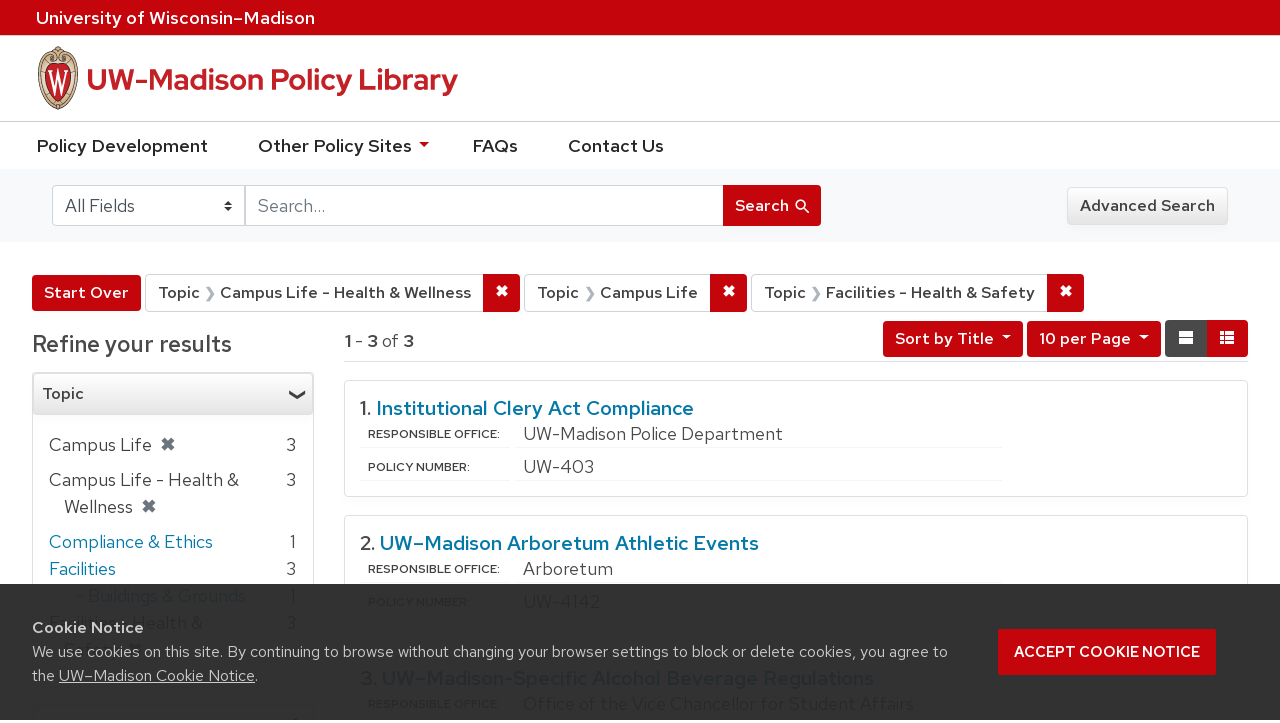

--- FILE ---
content_type: text/html; charset=utf-8
request_url: https://policy.wisc.edu/?f%5Bcategory_ssim%5D%5B%5D=Campus+Life+-+Health+%26+Wellness&f%5Bcategory_ssim%5D%5B%5D=Campus+Life&f%5Bcategory_ssim%5D%5B%5D=Facilities+-+Health+%26+Safety&q=&search_field=all+fields&sort=policytitle_ssi+asc%2C+effectivedate_dtsi+desc&view=list
body_size: 27132
content:

<!DOCTYPE html>
<html class="no-js" lang="en">
  <head>
    <meta charset="utf-8">
    <meta http-equiv="Content-Type" content="text/html; charset=utf-8">
    <meta name="viewport" content="width=device-width, initial-scale=1, shrink-to-fit=no">
    <meta http-equiv="X-UA-Compatible" content="IE=edge">
    <title>Topic: 3 selected - UW-Madison Policy Library Search Results</title>
    <link href="https://policy.wisc.edu/library/opensearch.xml" title="UW-Madison Policy Library" type="application/opensearchdescription+xml" rel="search" />
    <link rel="shortcut icon" type="image/x-icon" href="/assets/favicon-c706bf580891af91f8e187e953cf4daed10e1f2df0e20e627f3729c77d0cbc53.ico" />
    <link href="https://fonts.googleapis.com/icon?family=Material+Icons" rel="stylesheet">
    <link rel="stylesheet" crossorigin href="https://cdn.wisc.cloud/fonts/uw-rh/fonts-woff2.0.0.1.css">
    <link rel="stylesheet" media="all" href="/assets/application-6fbb13c2047d9296329fe3f63bb3c7874811807675deef9e78a3f4def9f0158b.css" />
    <script src="/assets/application-58c7e1ba8818f8859bdb2072b8f925105e0acdbf8c7c938258b44bef2cd3e6d4.js"></script>
    <meta name="csrf-param" content="authenticity_token" />
<meta name="csrf-token" content="2vjaPYcaegyXSyeQauT1VOchlhSmW1wuCNv6yTm7Kp9MKPsV46IVTwuEKRbsoHCmlsSO3wDgiJC/uJPjerUiXg==" />
      <meta name="totalResults" content="3" />
<meta name="startIndex" content="0" />
<meta name="itemsPerPage" content="10" />

  <link rel="alternate" type="application/rss+xml" title="RSS for results" href="/library.rss?f%5Bcategory_ssim%5D%5B%5D=Campus+Life+-+Health+%26+Wellness&amp;f%5Bcategory_ssim%5D%5B%5D=Campus+Life&amp;f%5Bcategory_ssim%5D%5B%5D=Facilities+-+Health+%26+Safety&amp;q=&amp;search_field=all+fields&amp;sort=policytitle_ssi+asc%2C+effectivedate_dtsi+desc&amp;view=list" />
  <link rel="alternate" type="application/atom+xml" title="Atom for results" href="/library.atom?f%5Bcategory_ssim%5D%5B%5D=Campus+Life+-+Health+%26+Wellness&amp;f%5Bcategory_ssim%5D%5B%5D=Campus+Life&amp;f%5Bcategory_ssim%5D%5B%5D=Facilities+-+Health+%26+Safety&amp;q=&amp;search_field=all+fields&amp;sort=policytitle_ssi+asc%2C+effectivedate_dtsi+desc&amp;view=list" />
  <link rel="alternate" type="application/json" title="JSON" href="/library.json?f%5Bcategory_ssim%5D%5B%5D=Campus+Life+-+Health+%26+Wellness&amp;f%5Bcategory_ssim%5D%5B%5D=Campus+Life&amp;f%5Bcategory_ssim%5D%5B%5D=Facilities+-+Health+%26+Safety&amp;q=&amp;search_field=all+fields&amp;sort=policytitle_ssi+asc%2C+effectivedate_dtsi+desc&amp;view=list" />

      <script async src="https://www.googletagmanager.com/gtag/js?id=G-8GY8VWD8T5"></script>
      <script src="https://cdn.wisc.cloud/cookie-consent/uwcookieconsent.min.js"></script>
      <script>
        window.dataLayer = window.dataLayer || [];
        function gtag(){dataLayer.push(arguments);}
        gtag('js', new Date());
        gtag('config', 'G-8GY8VWD8T5', {'cookie_domain': 'policy.wisc.edu'});
      </script>
  </head>
  <body class="blacklight-catalog blacklight-catalog-index">
    <div id="skip-link">
      <a class="element-invisible element-focusable rounded-bottom py-2 px-3" data-turbolinks="false" href="#search_field">Skip to search</a>
      <a class="element-invisible element-focusable rounded-bottom py-2 px-3" data-turbolinks="false" href="#main-container">Skip to main content</a>
          <a class="element-invisible element-focusable rounded-bottom py-2 px-3" data-turbolinks="false" href="#documents">Skip to first result</a>

    </div>
    <nav class="navbar navbar-expand-md navbar-dark bg-dark topbar" role="navigation" aria-label="Utility menu">
  <div class="container">
    <a href="http://www.wisc.edu">University <span>of</span> Wisconsin–Madison</a>
  </div>
</nav>

<div id="mobile_nav" role="navigation" aria-hidden="false" aria-selected="true">
    <h1>UW&ndash;Madison Privacy Library</h1>
<nav>
    <ul>
        <li><a href="https://development.policy.wisc.edu">Policy Development</a></li>
        <li><a id="sub_nav" href='#' aria-expanded="false" aria-controls="sub_menu">Other Policy Sites <span class='material-icons'>chevron_right</span></a>
            <ul id="sub_menu">
                <li><a id="back_nav" href='#'><span class='material-icons'>chevron_left</span>Back</a>
                <li><a href="https://docs.legis.wisconsin.gov/statutes/statutes/36">Wisconsin Statutes</a></li>
                <li><a href="https://docs.legis.wisconsin.gov/code/admin_code/uws">University of Wisconsin System (UWS) Administrative Code</a></li>
                <li><a href="https://www.wisconsin.edu/regents/policies/">UW System Board of Regents Policies</a></li>
                <li><a href="https://www.wisconsin.edu/uw-policies/uw-system-administrative-policies/">UW System Administrative Policies &amp; Procedures</a></li>
            </ul>
        </li>
        <li><a href="https://development.policy.wisc.edu/frequently-asked-questions-faqs/">FAQs</a></li>
        <li><a href="https://development.policy.wisc.edu/contact-us/">Contact Us</a></li>
    </ul>
</nav>
</div>

<div class="main_nav logo-crest">
    <div id="mobile_overlay"></div>
    <div class="app_header container">
      <button id="menu_btn" aria-label="Hide/Show Site Menu" aria-expanded="false" aria-controls="mobile_nav"><span class="material-icons">menu</span></button>
      <h1 class="primary_logo"><a data-turbolinks="false" href="/"> 
          <span class="hide_text">UW-Madison Policy Library</span>
          <img alt="" src="/assets/policy_library-97345ea6a79605aad32036b2980be25d8f5a3855bce5384f1dfc78d817c68aa7.svg" />
</a>      </h1>
    </div>
</div>
<!--Left blank to remove login button-->
<nav class="nav_links">
    <ul>
        <li><a href="https://development.policy.wisc.edu">Policy Development</a></li>
        <li>
            <ul id="other-policy-menu" class="drop-menu">
                <li class="menu">
                <a aria-haspopup="true" href="#">Other Policy Sites <svg xmlns="http://www.w3.org/2000/svg" height="20" width="20"><path d="M0 0h24v24H0z" fill="none"/><path d="M7 10l5 5 5-5z"/></svg></a>
                <ul class="submenu" aria-label="submenu">
                    <li><a href="https://docs.legis.wisconsin.gov/statutes/statutes/36">Wisconsin Statutes</a></li>
                    <li><a href="https://docs.legis.wisconsin.gov/code/admin_code/uws">University of Wisconsin System (UWS) Administrative Code</a></li>
                    <li><a href="https://www.wisconsin.edu/regents/policies/">UW System Board of Regents Policies</a></li>
                    <li><a href="https://www.wisconsin.edu/uw-policies/uw-system-administrative-policies/">UW System Administrative Policies &amp; Procedures</a></li>
                </ul>
                </li>
            </ul>
        </li>
        <li><a href="https://development.policy.wisc.edu/frequently-asked-questions-faqs/">FAQs</a></li>
        <li><a href="https://development.policy.wisc.edu/contact-us/">Contact Us</a></li>
    </ul>
</nav>

<div class="navbar-search navbar navbar-light bg-light" role="navigation">
  <div class="container">
    
  <form class="search-query-form" role="search" action="https://policy.wisc.edu/" accept-charset="UTF-8" method="get"><input name="utf8" type="hidden" value="&#x2713;" />
    <input type="hidden" name="f[category_ssim][]" value="Campus Life - Health &amp; Wellness" />
<input type="hidden" name="f[category_ssim][]" value="Campus Life" />
<input type="hidden" name="f[category_ssim][]" value="Facilities - Health &amp; Safety" />
<input type="hidden" name="sort" value="policytitle_ssi asc, effectivedate_dtsi desc" />
<input type="hidden" name="view" value="list" />
      <label for="search_field" class="sr-only">Search in</label>
    <div class="input-group">
          <select name="search_field" id="search_field" title="Targeted search options" class="custom-select search-field"><option selected="selected" value="all fields">All Fields</option>
<option value="title">Title</option>
<option value="policy details">Policy Details</option>
<option value="policy number">Policy Number</option>
<option value="responsible office">Responsible Office</option></select>

      <label for="q" class="sr-only">search for</label>
      <input type="text" name="q" id="q" value="" placeholder="Search..." class="search-q q form-control rounded-0" data-autocomplete-enabled="false" data-autocomplete-path="/library/suggest" />

      <span class="input-group-append">
        <button type="submit" class="btn btn-primary search-btn" id="search">
          <span class="submit-search-text">Search</span>
          <span class="blacklight-icons" aria-hidden="true"><?xml version="1.0"?>
<svg width="24" height="24" viewBox="0 0 20 20" role="img" aria-label="search icon">
  <path fill="none" d="M0 0h24v24H0V0z"/>
  <path d="M15.5 14h-.79l-.28-.27C15.41 12.59 16 11.11 16 9.5 16 5.91 13.09 3 9.5 3S3 5.91 3 9.5 5.91 16 9.5 16c1.61 0 3.09-.59 4.23-1.57l.27.28v.79l5 4.99L20.49 19l-4.99-5zm-6 0C7.01 14 5 11.99 5 9.5S7.01 5 9.5 5 14 7.01 14 9.5 11.99 14 9.5 14z"/>
</svg>
</span>
        </button>
      </span>
    </div>
</form>  <div>
    <a class="advanced_search btn btn-secondary" href="/advanced">Advanced Search</a>
  </div>

  </div>
</div>

  <main id="main-container" class="container" role="main" aria-label="Main content">
      <h1 class="sr-only top-content-title">Search</h1>

    <div id="appliedParams" class="clearfix constraints-container">
    <h2 class="sr-only">Search Constraints</h2>

    <a class="catalog_startOverLink btn btn-primary" href="/">Start Over</a>
    <span class="constraints-label sr-only">You searched for:</span>
    
<span class="btn-group applied-filter constraint filter filter-category_ssim">
  <span class="constraint-value btn btn-outline-secondary btn-disabled">
      <span class="filter-name">Topic</span>
      <span class="filter-value" title="Campus Life - Health &amp;amp; Wellness">Campus Life - Health &amp; Wellness</span>
  </span>

    <a class="btn btn-outline-secondary remove" href="/?f%5Bcategory_ssim%5D%5B%5D=Campus+Life&amp;f%5Bcategory_ssim%5D%5B%5D=Facilities+-+Health+%26+Safety&amp;q=&amp;search_field=all+fields&amp;sort=policytitle_ssi+asc%2C+effectivedate_dtsi+desc&amp;view=list"><span class="remove-icon">✖</span><span class="sr-only">Remove constraint Topic: Campus Life - Health &amp; Wellness</span></a>
</span>


<span class="btn-group applied-filter constraint filter filter-category_ssim">
  <span class="constraint-value btn btn-outline-secondary btn-disabled">
      <span class="filter-name">Topic</span>
      <span class="filter-value" title="Campus Life">Campus Life</span>
  </span>

    <a class="btn btn-outline-secondary remove" href="/?f%5Bcategory_ssim%5D%5B%5D=Campus+Life+-+Health+%26+Wellness&amp;f%5Bcategory_ssim%5D%5B%5D=Facilities+-+Health+%26+Safety&amp;q=&amp;search_field=all+fields&amp;sort=policytitle_ssi+asc%2C+effectivedate_dtsi+desc&amp;view=list"><span class="remove-icon">✖</span><span class="sr-only">Remove constraint Topic: Campus Life</span></a>
</span>


<span class="btn-group applied-filter constraint filter filter-category_ssim">
  <span class="constraint-value btn btn-outline-secondary btn-disabled">
      <span class="filter-name">Topic</span>
      <span class="filter-value" title="Facilities - Health &amp;amp; Safety">Facilities - Health &amp; Safety</span>
  </span>

    <a class="btn btn-outline-secondary remove" href="/?f%5Bcategory_ssim%5D%5B%5D=Campus+Life+-+Health+%26+Wellness&amp;f%5Bcategory_ssim%5D%5B%5D=Campus+Life&amp;q=&amp;search_field=all+fields&amp;sort=policytitle_ssi+asc%2C+effectivedate_dtsi+desc&amp;view=list"><span class="remove-icon">✖</span><span class="sr-only">Remove constraint Topic: Facilities - Health &amp; Safety</span></a>
</span>

  </div>



    <div class="row">
  <div class="col-md-12">
    <div id="main-flashes">
      <div class="flash_messages">
</div>

    </div>
  </div>
</div>


    <div class="row">
          <section id="content" class="col-lg-9 order-last" aria-label="search results">
      
  




<div id="sortAndPerPage" class="sort-pagination clearfix">
      <div class="page-links">
      <span class="page-entries">
        <strong>1</strong> - <strong>3</strong> of <strong>3</strong>
      </span>
    </div> 

  <div class="search-widgets float-md-right"><div id="sort-dropdown" class="sort-dropdown btn-group">
  <button type="button" class="btn btn-outline-secondary dropdown-toggle" data-toggle="dropdown" aria-expanded="false">
      Sort<span class="d-none d-sm-inline"> by Title</span> <span class="caret"></span>
  </button>

  <div class="dropdown-menu" role="menu">
      <a class="dropdown-item" href="/?f%5Bcategory_ssim%5D%5B%5D=Campus+Life+-+Health+%26+Wellness&amp;f%5Bcategory_ssim%5D%5B%5D=Campus+Life&amp;f%5Bcategory_ssim%5D%5B%5D=Facilities+-+Health+%26+Safety&amp;q=&amp;search_field=all+fields&amp;sort=score+desc%2C+policytitle_ssi+asc&amp;view=list">Relevance</a>
      <a class="dropdown-item" href="/?f%5Bcategory_ssim%5D%5B%5D=Campus+Life+-+Health+%26+Wellness&amp;f%5Bcategory_ssim%5D%5B%5D=Campus+Life&amp;f%5Bcategory_ssim%5D%5B%5D=Facilities+-+Health+%26+Safety&amp;q=&amp;search_field=all+fields&amp;sort=policytitle_ssi+asc%2C+effectivedate_dtsi+desc&amp;view=list">Title</a>
      <a class="dropdown-item" href="/?f%5Bcategory_ssim%5D%5B%5D=Campus+Life+-+Health+%26+Wellness&amp;f%5Bcategory_ssim%5D%5B%5D=Campus+Life&amp;f%5Bcategory_ssim%5D%5B%5D=Facilities+-+Health+%26+Safety&amp;q=&amp;search_field=all+fields&amp;sort=policynumber_is+asc&amp;view=list">Policy number</a>
  </div>
</div>

<span class="sr-only">Number of results to display per page</span>
<div id="per_page-dropdown" class="per-page-dropdown btn-group">
  <button type="button" class="btn btn-outline-secondary dropdown-toggle" data-toggle="dropdown" aria-expanded="false">
    10 per Page <span class="caret"></span>
  </button>
  <div class="dropdown-menu dropdown-menu-right" role="menu">
      <a class="dropdown-item" href="/?f%5Bcategory_ssim%5D%5B%5D=Campus+Life+-+Health+%26+Wellness&amp;f%5Bcategory_ssim%5D%5B%5D=Campus+Life&amp;f%5Bcategory_ssim%5D%5B%5D=Facilities+-+Health+%26+Safety&amp;per_page=10&amp;q=&amp;search_field=all+fields&amp;sort=policytitle_ssi+asc%2C+effectivedate_dtsi+desc&amp;view=list">10<span class="sr-only"> per Page</span></a>
      <a class="dropdown-item" href="/?f%5Bcategory_ssim%5D%5B%5D=Campus+Life+-+Health+%26+Wellness&amp;f%5Bcategory_ssim%5D%5B%5D=Campus+Life&amp;f%5Bcategory_ssim%5D%5B%5D=Facilities+-+Health+%26+Safety&amp;per_page=20&amp;q=&amp;search_field=all+fields&amp;sort=policytitle_ssi+asc%2C+effectivedate_dtsi+desc&amp;view=list">20<span class="sr-only"> per Page</span></a>
      <a class="dropdown-item" href="/?f%5Bcategory_ssim%5D%5B%5D=Campus+Life+-+Health+%26+Wellness&amp;f%5Bcategory_ssim%5D%5B%5D=Campus+Life&amp;f%5Bcategory_ssim%5D%5B%5D=Facilities+-+Health+%26+Safety&amp;per_page=50&amp;q=&amp;search_field=all+fields&amp;sort=policytitle_ssi+asc%2C+effectivedate_dtsi+desc&amp;view=list">50<span class="sr-only"> per Page</span></a>
      <a class="dropdown-item" href="/?f%5Bcategory_ssim%5D%5B%5D=Campus+Life+-+Health+%26+Wellness&amp;f%5Bcategory_ssim%5D%5B%5D=Campus+Life&amp;f%5Bcategory_ssim%5D%5B%5D=Facilities+-+Health+%26+Safety&amp;per_page=100&amp;q=&amp;search_field=all+fields&amp;sort=policytitle_ssi+asc%2C+effectivedate_dtsi+desc&amp;view=list">100<span class="sr-only"> per Page</span></a>
  </div>
</div>

<div class="view-type">
  <span class="sr-only">View results as: </span>
  <div class="view-type-group btn-group">
      <a title="Normal" class="btn btn-outline-secondary view-type-list active" href="/?f%5Bcategory_ssim%5D%5B%5D=Campus+Life+-+Health+%26+Wellness&amp;f%5Bcategory_ssim%5D%5B%5D=Campus+Life&amp;f%5Bcategory_ssim%5D%5B%5D=Facilities+-+Health+%26+Safety&amp;q=&amp;search_field=all+fields&amp;sort=policytitle_ssi+asc%2C+effectivedate_dtsi+desc&amp;view=list">
        <span class="blacklight-icons"><?xml version="1.0"?>
<svg height="24" width="24" role="img" aria-label="change to list view">
  <path d="M0 0h24v24H0z" fill="none"/>
  <path d="M4 18h17v-6H4v6zM4 5v6h17V5H4z"/>
</svg>
</span>
        <span class="caption">Normal</span>
</a>      <a title="Compact" class="btn btn-outline-secondary view-type-brief " href="/?f%5Bcategory_ssim%5D%5B%5D=Campus+Life+-+Health+%26+Wellness&amp;f%5Bcategory_ssim%5D%5B%5D=Campus+Life&amp;f%5Bcategory_ssim%5D%5B%5D=Facilities+-+Health+%26+Safety&amp;q=&amp;search_field=all+fields&amp;sort=policytitle_ssi+asc%2C+effectivedate_dtsi+desc&amp;view=brief">
        <span class="blacklight-icons"><?xml version="1.0"?>
<svg height="24" width="24" role="img" aria-label="change to brief view">
  <path d="M0 0h24v24H0z" fill="none"/>
  <path d="M4 14h4v-4H4v4zm0 5h4v-4H4v4zM4 9h4V5H4v4zm5 5h12v-4H9v4zm0 5h12v-4H9v4zM9 5v4h12V5H9z"/>
</svg>
</span>
        <span class="caption">Compact</span>
</a>  </div>
</div>
</div>
</div>


<h2 class="sr-only">Search Results</h2>

  <div id="documents" class="documents-list">
  <article class="article blacklight-catalog document-position-0 document-list" data-document-counter="0" itemscope itemtype="http://schema.org/Thing">
  <header class="documentHeader row">

  <h3 class="index_title document-title-heading col-md-12">
      <span class="document-counter">
        1. 
      </span>
    <a data-context-href="/library/UW-403/track?counter=1&amp;search_id=257824518" href="/library/UW-403">Institutional Clery Act Compliance</a>
  </h3>

  

</header>


<dl class="document-metadata dl-invert row">

	    <dt class="blacklight-responsibleoffice_tesi">Responsible Office:</dt>
	    <dd class="blacklight-responsibleoffice_tesi">UW-Madison Police Department</dd>
	    <dt class="blacklight-policynumberdisplay_ss">Policy Number:</dt>
	    <dd class="blacklight-policynumberdisplay_ss">UW-403</dd>

</dl>

</article><article class="article blacklight-catalog document-position-1 document-list" data-document-counter="1" itemscope itemtype="http://schema.org/Thing">
  <header class="documentHeader row">

  <h3 class="index_title document-title-heading col-md-12">
      <span class="document-counter">
        2. 
      </span>
    <a data-context-href="/library/UW-4142/track?counter=2&amp;search_id=257824518" href="/library/UW-4142">UW–Madison Arboretum Athletic Events</a>
  </h3>

  

</header>


<dl class="document-metadata dl-invert row">

	    <dt class="blacklight-responsibleoffice_tesi">Responsible Office:</dt>
	    <dd class="blacklight-responsibleoffice_tesi">Arboretum</dd>
	    <dt class="blacklight-policynumberdisplay_ss">Policy Number:</dt>
	    <dd class="blacklight-policynumberdisplay_ss">UW-4142</dd>

</dl>

</article><article class="article blacklight-catalog document-position-2 document-list" data-document-counter="2" itemscope itemtype="http://schema.org/Thing">
  <header class="documentHeader row">

  <h3 class="index_title document-title-heading col-md-12">
      <span class="document-counter">
        3. 
      </span>
    <a data-context-href="/library/UW-6003/track?counter=3&amp;search_id=257824518" href="/library/UW-6003">UW–Madison-Specific Alcohol Beverage Regulations</a>
  </h3>

  

</header>


<dl class="document-metadata dl-invert row">

	    <dt class="blacklight-responsibleoffice_tesi">Responsible Office:</dt>
	    <dd class="blacklight-responsibleoffice_tesi">Office of the Vice Chancellor for Student Affairs</dd>
	    <dt class="blacklight-policynumberdisplay_ss">Policy Number:</dt>
	    <dd class="blacklight-policynumberdisplay_ss">UW-6003</dd>

</dl>

</article>
</div>





    </section>

    <section id="sidebar" class="page-sidebar col-lg-3 order-first" aria-label="limit your search">
      	    <div id="facets" class="facets sidenav facets-toggleable-md">

  <div class="navbar">
    <h2 class="facets-heading">
      Refine your results
    </h2>

    <button class="navbar-toggler navbar-toggler-right" type="button" data-toggle="collapse" data-target="#facet-panel-collapse" aria-controls="facet-panel-collapse" aria-expanded="false" aria-label="Toggle facets">
      <span class="navbar-toggler-icon"></span>
    </button>
  </div>

  <div id="facet-panel-collapse" class="facets-collapse collapse">
    <div class="card facet-limit blacklight-category_ssim facet-limit-active">
  <h3 class="card-header p-0 facet-field-heading" id="facet-category_ssim-header">
    <div
      class="btn btn-block p-2 text-left collapse-toggle "
      data-toggle="collapse"
      data-target="#facet-category_ssim"
      aria-expanded="true"
    >
      Topic
    </div>
  </h3>
  <div id="facet-category_ssim" aria-labelledby="facet-category_ssim-header" class="panel-collapse facet-content collapse show">
    <div class="card-body">
      <ul class="facet-values list-unstyled">
  <li><span class="facet-label"><span class="selected">Campus Life</span><a class="remove" href="/?f%5Bcategory_ssim%5D%5B%5D=Campus+Life+-+Health+%26+Wellness&amp;f%5Bcategory_ssim%5D%5B%5D=Facilities+-+Health+%26+Safety&amp;q=&amp;search_field=all+fields&amp;sort=policytitle_ssi+asc%2C+effectivedate_dtsi+desc&amp;view=list"><span class="remove-icon">✖</span><span class="sr-only">[remove]</span></a></span><span class="selected facet-count">3</span></li><li><span class="facet-label"><span class="selected">Campus Life - Health &amp; Wellness</span><a class="remove" href="/?f%5Bcategory_ssim%5D%5B%5D=Campus+Life&amp;f%5Bcategory_ssim%5D%5B%5D=Facilities+-+Health+%26+Safety&amp;q=&amp;search_field=all+fields&amp;sort=policytitle_ssi+asc%2C+effectivedate_dtsi+desc&amp;view=list"><span class="remove-icon">✖</span><span class="sr-only">[remove]</span></a></span><span class="selected facet-count">3</span></li><li><span class="facet_label"><a class="facet-select" title="Compliance &amp; Ethics" href="/?f%5Bcategory_ssim%5D%5B%5D=Campus+Life+-+Health+%26+Wellness&amp;f%5Bcategory_ssim%5D%5B%5D=Campus+Life&amp;f%5Bcategory_ssim%5D%5B%5D=Facilities+-+Health+%26+Safety&amp;f%5Bcategory_ssim%5D%5B%5D=Compliance+%26+Ethics&amp;q=&amp;search_field=all+fields&amp;sort=policytitle_ssi+asc%2C+effectivedate_dtsi+desc&amp;view=list">Compliance &amp; Ethics</a></span><span class="facet-count">1</span></li><li><span class="facet_label"><a class="facet-select" title="Facilities" href="/?f%5Bcategory_ssim%5D%5B%5D=Campus+Life+-+Health+%26+Wellness&amp;f%5Bcategory_ssim%5D%5B%5D=Campus+Life&amp;f%5Bcategory_ssim%5D%5B%5D=Facilities+-+Health+%26+Safety&amp;f%5Bcategory_ssim%5D%5B%5D=Facilities&amp;q=&amp;search_field=all+fields&amp;sort=policytitle_ssi+asc%2C+effectivedate_dtsi+desc&amp;view=list">Facilities</a></span><span class="facet-count">3</span></li><li><span class="facet-label-indent"><a class="facet-select" title="Facilities - Buildings &amp; Grounds" href="/?f%5Bcategory_ssim%5D%5B%5D=Campus+Life+-+Health+%26+Wellness&amp;f%5Bcategory_ssim%5D%5B%5D=Campus+Life&amp;f%5Bcategory_ssim%5D%5B%5D=Facilities+-+Health+%26+Safety&amp;f%5Bcategory_ssim%5D%5B%5D=Facilities+-+Buildings+%26+Grounds&amp;q=&amp;search_field=all+fields&amp;sort=policytitle_ssi+asc%2C+effectivedate_dtsi+desc&amp;view=list">- Buildings &amp; Grounds</a></span><span class="facet-count">1</span></li><li><span class="facet-label"><span class="selected">Facilities - Health &amp; Safety</span><a class="remove" href="/?f%5Bcategory_ssim%5D%5B%5D=Campus+Life+-+Health+%26+Wellness&amp;f%5Bcategory_ssim%5D%5B%5D=Campus+Life&amp;q=&amp;search_field=all+fields&amp;sort=policytitle_ssi+asc%2C+effectivedate_dtsi+desc&amp;view=list"><span class="remove-icon">✖</span><span class="sr-only">[remove]</span></a></span><span class="selected facet-count">3</span></li>

</ul>

    </div>
  </div>
</div>
<div class="card facet-limit blacklight-policyscope_ssim ">
  <h3 class="card-header p-0 facet-field-heading" id="facet-policyscope_ssim-header">
    <div
      class="btn btn-block p-2 text-left collapse-toggle collapsed"
      data-toggle="collapse"
      data-target="#facet-policyscope_ssim"
      aria-expanded="false"
    >
      Includes
    </div>
  </h3>
  <div id="facet-policyscope_ssim" aria-labelledby="facet-policyscope_ssim-header" class="panel-collapse facet-content collapse ">
    <div class="card-body">
      <ul class="facet-values list-unstyled">
  <li><span class="facet_label"><a class="facet-select" title="University" href="/?f%5Bcategory_ssim%5D%5B%5D=Campus+Life+-+Health+%26+Wellness&amp;f%5Bcategory_ssim%5D%5B%5D=Campus+Life&amp;f%5Bcategory_ssim%5D%5B%5D=Facilities+-+Health+%26+Safety&amp;f%5Bpolicyscope_ssim%5D%5B%5D=University&amp;q=&amp;search_field=all+fields&amp;sort=policytitle_ssi+asc%2C+effectivedate_dtsi+desc&amp;view=list">University</a></span><span class="facet-count">3</span></li>

</ul>

    </div>
  </div>
</div>
  </div>
</div>


	  <h2 class="facets-heading quick-links-heading">Quick Links</h2>
<ul class="quicklinks">
	<li><a href="?utf8=✓&search_field=all_fields&q=&sort=policytitle_ssi+asc%2C+effectivedate_dtsi+desc"><span>See all policies (A-Z)<span></a></li>
	<li><a href="/?f%5Bcategory_ssim%5D%5B%5D=Academic&amp;q=&amp;search_field=all_fields">
		<span>Academics</span>
	</a></li>
	<li><a href="/?f%5Bcategory_ssim%5D%5B%5D=Business+%26+Finance&amp;q=&amp;search_field=all_fields">
		<span>Business &amp; Finance</span>
	</a></li>
	<li><a href="/?f%5Bcategory_ssim%5D%5B%5D=Campus+Life&amp;q=&amp;search_field=all_fields">
		<span>Campus Life</span>
	</a></li>
	<li><a href="/?f%5Bcategory_ssim%5D%5B%5D=Communications&amp;q=&amp;search_field=all_fields">
		<span>Communications</span>
	</a></li>
	<li><a href="/?f%5Bcategory_ssim%5D%5B%5D=Compliance+%26+Ethics&amp;q=&amp;search_field=all_fields">
		<span>Compliance &amp; Ethics</span>
	</a></li>
	<li><a href="/?f%5Bcategory_ssim%5D%5B%5D=Facilities&amp;q=&amp;search_field=all_fields">
		<span>Facilities</span>
	</a></li>
	<li><a href="/?f%5Bcategory_ssim%5D%5B%5D=Human+Resources&amp;q=&amp;search_field=all_fields">
		<span>Human Resources</span>
	</a></li>
	<li><a href="/?f%5Bcategory_ssim%5D%5B%5D=Information+Technology&amp;q=&amp;search_field=all_fields">
		<span>Information Technology</span>
	</a></li>
	<li><a href="/?f%5Bcategory_ssim%5D%5B%5D=Research&amp;q=&amp;search_field=all_fields">
		<span>Research</span>
	</a></li>
</ul>


    </section>

    </div>
  </main>

    <footer>
  <div class="container">
      <a href="https://www.wisc.edu"><img alt="University of Wisconsin-Madison" src="/assets/outline-UWlogo-94e5e6480db99c2aa548e0c61ef8b5cb3fe0da62b1281bcf9cf4a4d670f9db5a.svg" /></a>
      <div>
        <p>Feedback, questions or accessibility issues: <a href="mailto:policylibrarycoordinator@wisc.edu">policylibrarycoordinator@wisc.edu</a></p>
        <ul>
          <li><a href="https://www.wisc.edu/privacy-notice/">UW–Madison Privacy Notice</a></li>
          <li><a href="https://www.wisconsin.edu/">© Board of Regents of the University of Wisconsin System</a></li>
        </ul>
      </div>
    </div>
</footer>
    <div id="blacklight-modal" class="modal fade" tabindex="-1" role="dialog" aria-hidden="true">
  <div class="modal-dialog modal-lg" role="document">
    <div class="modal-content">
    </div>
  </div>
</div>

  </body>
</html>
